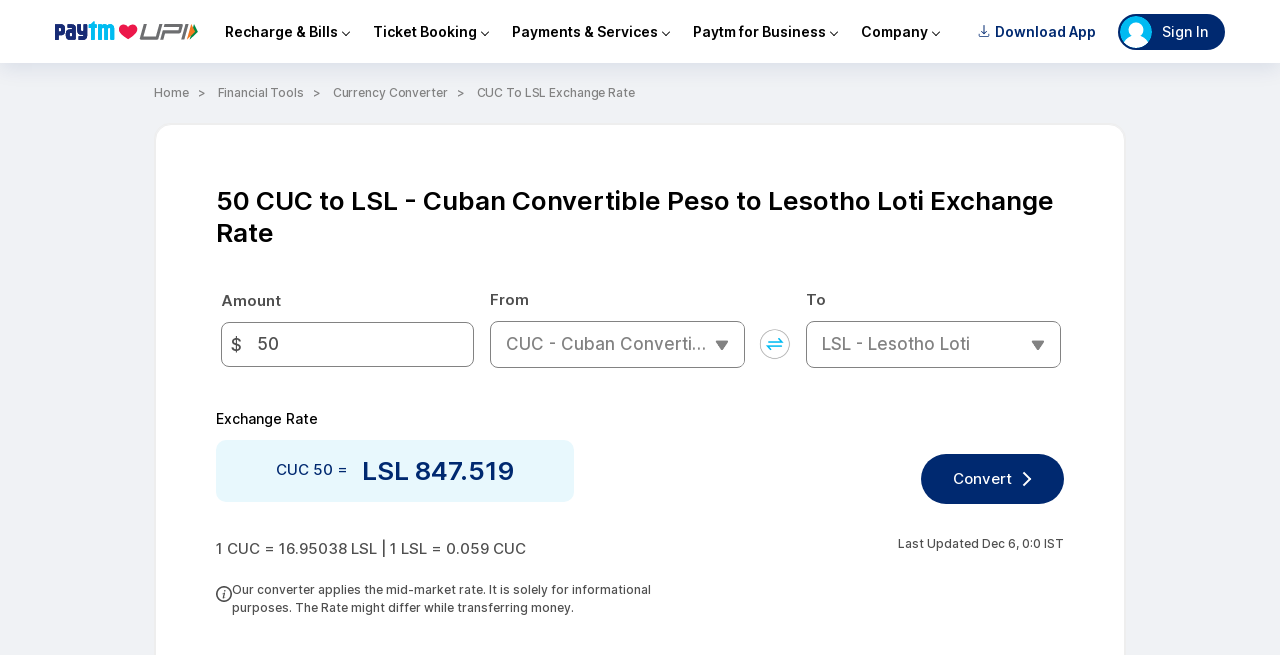

--- FILE ---
content_type: image/svg+xml
request_url: https://pwebassets.paytm.com/commonwebassets/paytmweb/footer/images/paytmLogo.svg
body_size: 9775
content:
<svg width="50" height="50" viewBox="0 0 50 50" fill="none" xmlns="http://www.w3.org/2000/svg">
<g clip-path="url(#clip0_1720_3430)">
<path d="M25.0001 48.9797C38.2437 48.9797 48.9797 38.2437 48.9797 25.0001C48.9797 11.7565 38.2437 1.02051 25.0001 1.02051C11.7565 1.02051 1.02051 11.7565 1.02051 25.0001C1.02051 38.2437 11.7565 48.9797 25.0001 48.9797Z" fill="white" stroke="#00BAF2" stroke-width="2"/>
<path d="M38.6976 14.5671C38.5709 14.2049 38.3348 13.8911 38.0218 13.6691C37.7088 13.4471 37.3346 13.3279 36.9508 13.3281H36.934C36.6845 13.3276 36.4375 13.3779 36.208 13.4758C35.9785 13.5738 35.7714 13.7175 35.5992 13.898C35.4266 13.7179 35.2194 13.5746 34.99 13.4767C34.7606 13.3787 34.5138 13.3282 34.2643 13.3281H34.2475C33.802 13.3289 33.3719 13.4914 33.0371 13.7854V13.6442C33.032 13.5754 33.0011 13.511 32.9506 13.4639C32.9001 13.4168 32.8338 13.3906 32.7647 13.3903H31.524C31.4514 13.3903 31.3817 13.4192 31.3303 13.4706C31.2789 13.522 31.25 13.5917 31.25 13.6644V20.389C31.2518 20.4605 31.2814 20.5285 31.3326 20.5785C31.3838 20.6284 31.4525 20.6563 31.524 20.6563H32.7614C32.8284 20.6574 32.8934 20.6338 32.9442 20.5901C32.995 20.5464 33.028 20.4857 33.0371 20.4193V15.5927C33.0362 15.5764 33.0362 15.5601 33.0371 15.5439C33.046 15.4343 33.0947 15.3318 33.174 15.2556C33.2532 15.1795 33.3576 15.1349 33.4675 15.1303H33.6961C33.791 15.1375 33.8817 15.1726 33.9567 15.2312C34.0103 15.2751 34.0533 15.3306 34.0824 15.3935C34.1115 15.4564 34.126 15.525 34.1248 15.5943V20.3974C34.1239 20.4344 34.1305 20.4712 34.1441 20.5055C34.1578 20.5399 34.1783 20.5712 34.2044 20.5974C34.2305 20.6236 34.2616 20.6443 34.2959 20.6582C34.3301 20.6721 34.3669 20.6789 34.4039 20.6782H35.6412C35.7116 20.6778 35.7792 20.6504 35.8299 20.6015C35.8806 20.5527 35.9105 20.4863 35.9136 20.4159V15.5859C35.9114 15.5096 35.9288 15.434 35.9641 15.3663C35.9994 15.2987 36.0515 15.2411 36.1153 15.1993C36.1833 15.1549 36.2613 15.1283 36.3423 15.1219H36.5675C36.6854 15.128 36.7962 15.18 36.8763 15.2667C36.9564 15.3534 36.9995 15.4679 36.9962 15.5859V20.384C36.9962 20.4567 37.0251 20.5264 37.0765 20.5777C37.1279 20.6291 37.1976 20.658 37.2703 20.658H38.5093C38.582 20.658 38.6517 20.6291 38.703 20.5777C38.7544 20.5264 38.7833 20.4567 38.7833 20.384V15.2228C38.797 15.0008 38.7679 14.7782 38.6976 14.5671V14.5671Z" fill="#00B8F5"/>
<path d="M30.314 13.4004H29.6046V12.2522C29.6048 12.2191 29.5985 12.1864 29.586 12.1558C29.5735 12.1252 29.5551 12.0974 29.5318 12.074C29.5085 12.0505 29.4808 12.0319 29.4503 12.0192C29.4198 12.0065 29.3871 12 29.3541 12H29.3087C28.5219 12.2152 28.6799 13.3046 27.2459 13.3971H27.1063C27.0868 13.3945 27.067 13.3945 27.0475 13.3971C26.9869 13.4108 26.9327 13.4447 26.8939 13.4933C26.8551 13.5419 26.834 13.6022 26.834 13.6644V14.9118C26.834 14.9845 26.8629 15.0542 26.9142 15.1056C26.9656 15.1569 27.0353 15.1858 27.108 15.1858H27.8561V20.4378C27.8561 20.5096 27.8847 20.5784 27.9354 20.6292C27.9862 20.6799 28.055 20.7085 28.1268 20.7085H29.3524C29.424 20.708 29.4926 20.6794 29.5433 20.6287C29.5939 20.578 29.6226 20.5094 29.623 20.4378V15.1858H30.3174C30.3898 15.1854 30.459 15.1563 30.51 15.105C30.5611 15.0536 30.5897 14.9842 30.5897 14.9118V13.6744C30.5897 13.6383 30.5826 13.6025 30.5687 13.5692C30.5548 13.5358 30.5345 13.5055 30.5089 13.4801C30.4832 13.4546 30.4528 13.4345 30.4194 13.4208C30.3859 13.4071 30.3501 13.4002 30.314 13.4004Z" fill="#00B8F5"/>
<path d="M25.8567 13.4006H24.6177C24.5817 13.4006 24.5462 13.4077 24.513 13.4215C24.4799 13.4353 24.4498 13.4555 24.4245 13.481C24.3992 13.5065 24.3791 13.5367 24.3656 13.5699C24.352 13.6032 24.3451 13.6388 24.3453 13.6747V16.2351C24.344 16.3113 24.3128 16.384 24.2584 16.4375C24.204 16.4909 24.1307 16.5209 24.0545 16.5209H23.5367C23.4984 16.5211 23.4605 16.5137 23.4251 16.4992C23.3897 16.4847 23.3576 16.4632 23.3305 16.4362C23.3035 16.4091 23.282 16.377 23.2675 16.3416C23.253 16.3062 23.2456 16.2683 23.2458 16.23V13.6747C23.2458 13.602 23.217 13.5323 23.1656 13.4809C23.1142 13.4295 23.0445 13.4006 22.9718 13.4006H21.7277C21.6551 13.4006 21.5854 13.4295 21.534 13.4809C21.4826 13.5323 21.4537 13.602 21.4537 13.6747V16.4755C21.4435 16.7188 21.4839 16.9616 21.5724 17.1884C21.6609 17.4153 21.7955 17.6213 21.9678 17.7934C22.14 17.9655 22.3462 18.1 22.5731 18.1883C22.8001 18.2766 23.0429 18.3167 23.2862 18.3063C23.2862 18.3063 24.0864 18.3063 24.1116 18.3063C24.1811 18.3155 24.2449 18.3497 24.291 18.4024C24.3372 18.4551 24.3627 18.5228 24.3627 18.5929C24.3627 18.663 24.3372 18.7307 24.291 18.7834C24.2449 18.8362 24.1811 18.8703 24.1116 18.8796H24.0915L22.2775 18.8947C22.2057 18.8951 22.1369 18.9237 22.086 18.9744C22.035 19.025 22.006 19.0936 22.0051 19.1654V20.4027C22.0049 20.4387 22.0118 20.4744 22.0253 20.5077C22.0389 20.541 22.0589 20.5714 22.0842 20.597C22.1095 20.6226 22.1396 20.6429 22.1727 20.6569C22.2059 20.6709 22.2415 20.6782 22.2775 20.6784H24.2949C24.5374 20.6884 24.7793 20.648 25.0054 20.5598C25.2315 20.4715 25.4369 20.3374 25.6086 20.1659C25.7803 19.9944 25.9146 19.7891 26.003 19.5631C26.0914 19.3371 26.132 19.0952 26.1223 18.8527V13.6747C26.1223 13.6034 26.0946 13.535 26.045 13.4838C25.9954 13.4327 25.9279 13.4028 25.8567 13.4006V13.4006Z" fill="#162B75"/>
<path d="M13.9782 13.4004H11.2715C11.2363 13.4002 11.2013 13.4069 11.1687 13.4203C11.1361 13.4336 11.1064 13.4533 11.0814 13.4781C11.0564 13.5029 11.0366 13.5325 11.023 13.565C11.0095 13.5976 11.0025 13.6325 11.0025 13.6677V20.3924C10.9979 20.4635 11.0217 20.5335 11.0687 20.5871C11.1156 20.6407 11.1819 20.6734 11.253 20.6782H12.5139C12.5499 20.6782 12.5855 20.6711 12.6188 20.6573C12.652 20.6436 12.6822 20.6234 12.7077 20.5979C12.7331 20.5725 12.7533 20.5423 12.7671 20.509C12.7808 20.4758 12.7879 20.4401 12.7879 20.4042V18.5213H13.9731C14.1967 18.5318 14.42 18.4955 14.6288 18.4148C14.8375 18.334 15.0271 18.2106 15.1854 18.0523C15.3436 17.894 15.4671 17.7045 15.5478 17.4957C15.6286 17.287 15.6649 17.0637 15.6543 16.8401V15.0849C15.665 14.8616 15.6291 14.6385 15.5488 14.4298C15.4684 14.2211 15.3455 14.0315 15.1878 13.873C15.0301 13.7145 14.841 13.5906 14.6328 13.5092C14.4245 13.4279 14.2016 13.3908 13.9782 13.4004V13.4004ZM13.8723 15.67V16.4332C13.8723 16.5101 13.8419 16.5838 13.7877 16.6383C13.7335 16.6928 13.66 16.7236 13.5831 16.7241H12.793V15.1925H13.5797C13.6181 15.1921 13.6562 15.1993 13.6918 15.2137C13.7274 15.2282 13.7598 15.2495 13.787 15.2766C13.8142 15.3037 13.8358 15.3359 13.8504 15.3714C13.8651 15.4069 13.8725 15.445 13.8723 15.4834V15.67Z" fill="#162B75"/>
<path d="M18.8122 13.4071H17.0924C17.0575 13.406 17.0227 13.4118 16.9901 13.4241C16.9574 13.4364 16.9275 13.455 16.902 13.4789C16.8766 13.5028 16.8561 13.5315 16.8417 13.5633C16.8274 13.5951 16.8194 13.6295 16.8183 13.6643V14.8243C16.8194 14.8614 16.8278 14.8978 16.843 14.9316C16.8583 14.9653 16.88 14.9957 16.9071 15.0211C16.9341 15.0464 16.9659 15.0661 17.0006 15.0791C17.0353 15.0921 17.0722 15.098 17.1092 15.0967H18.7483C18.813 15.1051 18.8729 15.1356 18.9176 15.1831C18.9623 15.2306 18.9893 15.2922 18.9938 15.3573V15.5254C18.9879 15.5888 18.9602 15.6483 18.9155 15.6937C18.8708 15.739 18.8117 15.7675 18.7483 15.7742H17.943C16.8654 15.7742 16.0938 16.4887 16.0938 17.494V18.9348C16.0938 19.9435 16.7528 20.6462 17.8237 20.6462H20.0731C20.2587 20.6526 20.4394 20.5856 20.5759 20.4598C20.7125 20.3339 20.794 20.1593 20.8027 19.9738V15.2665C20.8027 14.1216 20.216 13.4071 18.8122 13.4071ZM19.0089 18.5767V18.7701C19.0097 18.7852 19.0097 18.8003 19.0089 18.8154C19.0058 18.8291 19.0018 18.8426 18.9971 18.8558V18.8558C18.976 18.9115 18.9382 18.9594 18.8888 18.9928C18.8395 19.0262 18.781 19.0435 18.7214 19.0424H18.2019C18.1647 19.044 18.1275 19.0382 18.0925 19.0253C18.0576 19.0124 18.0255 18.9928 17.9981 18.9675C17.9708 18.9422 17.9487 18.9117 17.9332 18.8778C17.9177 18.8439 17.909 18.8073 17.9077 18.7701V17.9059V17.7109C17.9112 17.6364 17.9439 17.5663 17.9986 17.5157C18.0533 17.4651 18.1257 17.438 18.2003 17.4402H18.7147C18.7895 17.438 18.8622 17.4653 18.9169 17.5163C18.9717 17.5673 19.0042 17.6378 19.0072 17.7126L19.0089 18.5767Z" fill="#162B75"/>
<path d="M32.2691 38.016H30.7812L32.8508 30.5449H34.3386L32.2691 38.016Z" fill="#231F20"/>
<path d="M31.4982 30.7822C31.4426 30.7092 31.3697 30.6513 31.286 30.6137C31.2023 30.5761 31.1106 30.5601 31.0191 30.567H22.8402L22.435 32.0313H29.8759L29.4438 33.5965H23.4891H22.003L20.7656 38.0482H22.2551L23.084 35.0557H29.775C29.9902 35.0536 30.1983 34.9783 30.3651 34.8422C30.5423 34.712 30.6707 34.5261 30.7299 34.3143L31.5587 31.3219C31.5914 31.2334 31.6029 31.1386 31.5924 31.0449C31.5819 30.9512 31.5496 30.8612 31.4982 30.7822V30.7822Z" fill="#231F20"/>
<path d="M19.9011 37.5503C19.8617 37.6949 19.7758 37.8226 19.6568 37.9138C19.5377 38.0049 19.392 38.0544 19.2421 38.0546H11.5675C11.478 38.0607 11.3884 38.0444 11.3068 38.0071C11.2252 37.9698 11.1542 37.9128 11.1002 37.8411C11.0486 37.7641 11.0159 37.6761 11.0045 37.5841C10.9931 37.4922 11.0034 37.3988 11.0346 37.3116L12.9074 30.5701H14.3969L12.7242 36.592H18.6789L20.36 30.5701H21.8411L19.9011 37.5503Z" fill="#231F20"/>
<path d="M36.9085 30.5583L38.7931 34.304L34.834 38.0496L36.9085 30.5583Z" fill="#008C44"/>
<path d="M35.5877 30.5583L37.4689 34.304L33.5098 38.0496L35.5877 30.5583Z" fill="#F47920"/>
<path d="M11.001 24.6792H20.2911V25.9081H11.001V24.6792Z" fill="#00B8F5"/>
<path d="M11.001 25.9082H20.2911V27.1371H11.001V25.9082Z" fill="#162B75"/>
<path d="M29.4961 24.6792H38.7863V25.9081H29.4961V24.6792Z" fill="#00B8F5"/>
<path d="M29.4961 25.9082H38.7863V27.1371H29.4961V25.9082Z" fill="#162B75"/>
<path fill-rule="evenodd" clip-rule="evenodd" d="M24.8459 22.9619C24.0231 22.1214 22.689 22.1214 21.8661 22.9619C21.0433 23.8025 21.0433 25.1652 21.8661 26.0057L24.585 28.783C24.7575 28.9592 25.0371 28.9592 25.2095 28.783L27.9284 26.0057C28.7512 25.1652 28.7512 23.8025 27.9284 22.9619C27.1055 22.1214 25.7715 22.1214 24.9486 22.9619L24.8973 23.0144L24.8459 22.9619Z" fill="#FD5154"/>
</g>
<defs>
<clipPath id="clip0_1720_3430">
<rect width="50" height="50" fill="white"/>
</clipPath>
</defs>
</svg>


--- FILE ---
content_type: application/javascript
request_url: https://webappsstatic.paytm.com/hawkeyeweb/v1/hawkeye.min.js
body_size: 10540
content:
(()=>{var e={410:(e,t,n)=>{"use strict";n.d(t,{A:()=>Ke});var r=function(e,t){return r=Object.setPrototypeOf||{__proto__:[]}instanceof Array&&function(e,t){e.__proto__=t}||function(e,t){for(var n in t)Object.prototype.hasOwnProperty.call(t,n)&&(e[n]=t[n])},r(e,t)};function o(e,t){if("function"!=typeof t&&null!==t)throw new TypeError("Class extends value "+String(t)+" is not a constructor or null");function n(){this.constructor=e}r(e,t),e.prototype=null===t?Object.create(t):(n.prototype=t.prototype,new n)}var i=function(){return i=Object.assign||function(e){for(var t,n=1,r=arguments.length;n<r;n++)for(var o in t=arguments[n])Object.prototype.hasOwnProperty.call(t,o)&&(e[o]=t[o]);return e},i.apply(this,arguments)};function a(e,t,n,r){return new(n||(n=Promise))((function(o,i){function a(e){try{c(r.next(e))}catch(e){i(e)}}function s(e){try{c(r.throw(e))}catch(e){i(e)}}function c(e){var t;e.done?o(e.value):(t=e.value,t instanceof n?t:new n((function(e){e(t)}))).then(a,s)}c((r=r.apply(e,t||[])).next())}))}function s(e,t){var n,r,o,i,a={label:0,sent:function(){if(1&o[0])throw o[1];return o[1]},trys:[],ops:[]};return i={next:s(0),throw:s(1),return:s(2)},"function"==typeof Symbol&&(i[Symbol.iterator]=function(){return this}),i;function s(s){return function(c){return function(s){if(n)throw new TypeError("Generator is already executing.");for(;i&&(i=0,s[0]&&(a=0)),a;)try{if(n=1,r&&(o=2&s[0]?r.return:s[0]?r.throw||((o=r.return)&&o.call(r),0):r.next)&&!(o=o.call(r,s[1])).done)return o;switch(r=0,o&&(s=[2&s[0],o.value]),s[0]){case 0:case 1:o=s;break;case 4:return a.label++,{value:s[1],done:!1};case 5:a.label++,r=s[1],s=[0];continue;case 7:s=a.ops.pop(),a.trys.pop();continue;default:if(!(o=a.trys,(o=o.length>0&&o[o.length-1])||6!==s[0]&&2!==s[0])){a=0;continue}if(3===s[0]&&(!o||s[1]>o[0]&&s[1]<o[3])){a.label=s[1];break}if(6===s[0]&&a.label<o[1]){a.label=o[1],o=s;break}if(o&&a.label<o[2]){a.label=o[2],a.ops.push(s);break}o[2]&&a.ops.pop(),a.trys.pop();continue}s=t.call(e,a)}catch(e){s=[6,e],r=0}finally{n=o=0}if(5&s[0])throw s[1];return{value:s[0]?s[1]:void 0,done:!0}}([s,c])}}}Object.create;function c(e,t,n){if(n||2===arguments.length)for(var r,o=0,i=t.length;o<i;o++)!r&&o in t||(r||(r=Array.prototype.slice.call(t,0,o)),r[o]=t[o]);return e.concat(r||Array.prototype.slice.call(t))}Object.create;"function"==typeof SuppressedError&&SuppressedError;const u=function(e){return e?"object"==typeof e?JSON.stringify(e):e.toString():""};var l="jsError",f="apiError",d="apiLog",g="localError",p="loadMetrics",m="pageNavigationTime",v="unhandledPromiseRejection",h="info",y="pageNavigationStart",b="pageNavigationEnd",w={PENDING:"pending"},P=3,L=3,T={STAGING:"staging",PRODUCTION:"production",DEVELOPMENT:"development"},I="JSON",S="noJson",E="__hawkeye",k="events",C="complete",O=function(e){var t={};try{t=e&&JSON.parse(e)}catch(e){console.log("Error in store :",e)}return t||{}};const j={setItem:function(e,t){try{var n=O(localStorage.getItem(E)||"");n[e]=t,localStorage.setItem(E,u(n))}catch(e){console.warn("Not able to set items in localStorage. Error: ",e)}},getItem:function(e){try{var t=O(localStorage.getItem(E)||"");return Array.isArray(t[e])?t[e]:[]}catch(e){return console.warn("Not able to set items in localStorage. Error: ",e),[]}}};var M=function(e){return!Object.keys(e).length},A=function(e){return"object"==typeof e&&e&&M(e)?null:(Object.keys(e).forEach((function(t){if(t){var n=t;"object"==typeof e[n]?e[n]?(A(e[n]),M(e[n])&&delete e[n]):delete e[n]:function(e){return[null,void 0,""].some((function(t){return e===t}))}(e[n])&&delete e[n]}})),e)};const N=function(){return window.location.href};const q=function(){return(new Date).toISOString()};var R=window,_={options:[],header:[navigator.platform,navigator.userAgent,navigator.appVersion,navigator.vendor,R.opera],dataos:[{name:"Windows Phone",value:"Windows Phone",version:"OS"},{name:"Windows",value:"Win",version:"NT"},{name:"iPhone",value:"iPhone",version:"OS"},{name:"iPad",value:"iPad",version:"OS"},{name:"Kindle",value:"Silk",version:"Silk"},{name:"Android",value:"Android",version:"Android"},{name:"PlayBook",value:"PlayBook",version:"OS"},{name:"BlackBerry",value:"BlackBerry",version:"/"},{name:"Macintosh",value:"Mac",version:"OS X"},{name:"Linux",value:"Linux",version:"rv"},{name:"Palm",value:"Palm",version:"PalmOS"}],databrowser:[{name:"Chrome",value:"Chrome",version:"Chrome"},{name:"Firefox",value:"Firefox",version:"Firefox"},{name:"Safari",value:"Safari",version:"Version"},{name:"Internet Explorer",value:"MSIE",version:"MSIE"},{name:"Opera",value:"Opera",version:"Opera"},{name:"BlackBerry",value:"CLDC",version:"CLDC"},{name:"Mozilla",value:"Mozilla",version:"Mozilla"}],init:function(){var e=this.header.join(" ");return{os:this.matchItem(e,this.dataos),browser:this.matchItem(e,this.databrowser)}},matchItem:function(e,t){var n,r,o,i=0,a=0;for(i=0;i<t.length;i+=1)if(new RegExp(t[i].value,"i").test(e)){if(n=new RegExp("".concat(t[i].version,"[- /:;]([\\d._]+)"),"i"),o="",(r=e.match(n))&&r[1]&&(r=r[1]),r){var s=r.split(/[._]+/);for(a=0;a<s.length;a+=1)o+=s[a],s[a+1]&&(o+=".")}else o="0";return{name:t[i].name,version:o}}return{name:"unknown",version:0}}},D=_.init();const V={osType:D.os.name,osVersion:D.os.version,deviceName:D.browser.name,browserVersion:D.browser.version};const x=function(){var e=navigator;return"object"==typeof e.connection?e.connection.downlink:""};var H={enableHighAccuracy:!0,timeout:5e3,maximumAge:0};const F=function(){return new Promise((function(e){navigator.permissions&&navigator.permissions.query?navigator.permissions.query({name:"geolocation"}).then((function(t){"granted"===t.state&&navigator.geolocation&&navigator.geolocation.getCurrentPosition?navigator.geolocation.getCurrentPosition((function(t){var n=t.coords,r=n.latitude,o=n.longitude;e({lat:r,lon:o})}),(function(){return e({})}),H):e({})})):e({})}))};const z=function(){return a(void 0,void 0,void 0,(function(){var e;return s(this,(function(t){return"function"==typeof(e=navigator).getBattery?[2,e.getBattery().then((function(e){return Math.round(100*e.level)}))]:[2,-1]}))}))};const B=function(){var e=navigator;return"object"==typeof e.connection?e.connection.effectiveType:""};var J=function(){var e=/(android|bb\d+|meego).+mobile|avantgo|bada\/|blackberry|blazer|compal|elaine|fennec|hiptop|iemobile|ip(hone|od)|ipad|iris|kindle|Android|Silk|lge |maemo|midp|mmp|netfront|opera m(ob|in)i|palm( os)?|phone|p(ixi|re)\/|plucker|pocket|psp|series(4|6)0|symbian|treo|up\.(browser|link)|vodafone|wap|windows (ce|phone)|xda|xiino/i.test(navigator.userAgent);return/AppContainer/i.test(navigator.userAgent)?"h5":e?"mweb":"web"};const U=J();const X=function(){return a(void 0,void 0,void 0,(function(){var e;return s(this,(function(t){switch(t.label){case 0:return e={},[4,F()];case 1:return e.location=t.sent(),[4,z()];case 2:return[2,i.apply(void 0,[i.apply(void 0,[(e.batteryPercentage=t.sent(),e.networkSpeed=x(),e.networkType=B(),e.pageURL=N(),e),V]),{timestamp:q(),deviceType:U}])]}}))}))};var W=function(e){var t=e.length,n=Math.ceil(.8*t),r=t-n;return e.substring(0,r)+"*".repeat(n)};const G=function(e){if(!e||"string"!=typeof e)return e;var t=e;try{t=(t=(t=(t=(t=t.replace(/\b[A-Za-z0-9._%+-]+@[A-Za-z0-9.-]+\.[A-Z|a-z]{2,}\b/g,W)).replace(/(\+?\d{1,3}[- ]?)?\d{10}\b/g,W)).replace(/\b[A-Z]{5}\d{4}[A-Z]\b/g,W)).replace(/\b\d{10,16}\b/g,W)).replace(/\b[A-Za-z0-9._%+-]+@[A-Za-z0-9.-]+\b/g,W)}catch(t){return e}return t};var Z=function(e,t){return a(void 0,void 0,void 0,(function(){var n;return s(this,(function(r){switch(r.label){case 0:return[4,X()];case 1:return n=r.sent(),[2,{appVersion:"2.0.0",appVersionCode:t.appVersionCode||"",categoryId:t.categoryId||"",batteryPercentage:n.batteryPercentage,errorCode:e.meta.errorCode||"",eventType:e.type,errorMsg:e.meta.errorMsg||"",flowName:t.flowName||e.meta.flowName||"",mid:t.mid||"",transactionId:t.transactionId||"",location:{lat:n.location.lat||"",lon:n.location.lon||""},webData:{browserName:n.deviceName,browserVersion:n.browserVersion,redirectionTime:e.meta.redirectionTime,dnsLookupTime:e.meta.dnsLookupTime,tcpHandshakeTime:e.meta.tcpHandshakeTime,timeToFirstByte:e.meta.timeToFirstByte,firstPaintTime:e.meta.firstPaintTime,pageLoadTime:e.meta.pageLoadTime,timeToInteractive:e.meta.timeToInteractive,url:e.meta.webUrl||n.pageURL,referrer:e.meta.referrer,navigationTime:e.meta.navigationTime,uuid:t.uuid,FCP:e.meta.FCP,LCP:e.meta.LCP,CLS:e.meta.CLS},id:"",status:"",metricConnectionTime:"",metricDomainlookupTime:"",metricRequestTime:"",metricResponseTime:"",metricSecureConnectionTime:"",metricTotalTime:"",networkType:n.networkType,networkSpeed:n.networkSpeed,requestSize:e.meta.requestLength||"",requestMethod:e.meta.requestMethod||"",responseCode:void 0!==e.meta.status?e.meta.status:"",responseSize:e.meta.responseSize,responseTime:e.meta.responseTime||"",responseType:e.meta.responseType||"",screenName:t.screenName||e.meta.screenName||"",storageFreePercentage:"",timestamp:n.timestamp,uri:G(e.meta.url||""),userFacing:!0,verticalName:t.verticalName||"",customMessage:G(e.meta.message||e.meta.customMessage||""),customMessage1:G(e.meta.message1||e.meta.customMessage1||""),customMessage2:G(e.meta.message2||e.meta.customMessage2||""),customValue:G(e.meta.customValue||t.customValue||""),customValue1:G(e.meta.customValue1||t.customValue1||""),PID:e.meta.PID||t.PID,userId:t.userId||t.user&&t.user.id}]}}))}))};const Y={apiInProgress:0},Q={navigationStartTime:0,referrer:""};var K=Q;const $=function(){function e(e){var t=this;this.saveLogs=function(e){var n=A(e);n&&(n.id=Math.random().toString(36).slice(2)||null);var r=j.getItem(k)||[];r.length<50||r.shift(),r.push(n),j.setItem(k,r),t.config.enableConsoleLogging&&console.log("%cHawkeye Event%O","color:white;  background: #012b72",n),K.navigationStartTime=0,K.referrer=""},this.config=e}return e.prototype.setConfig=function(e){this.config=e},e.prototype.addLog=function(e){return a(this,void 0,void 0,(function(){var t;return s(this,(function(n){switch(n.label){case 0:return[4,Z(e,this.config)];case 1:return t=n.sent(),(!this.config.shouldSendCallback||"function"==typeof this.config.shouldSendCallback&&this.config.shouldSendCallback(t))&&this.saveLogs(t),[2]}}))}))},e}();const ee=function(){function e(e,t){void 0===t&&(t={}),this.type=e,this.meta=t}return e.prototype.add=function(e,t){this.meta[e]=t},e}(),te=function(e){return u(e).substring(0,1024)},ne=function(e){var t=Date.now();return e.some((function(e){var n=new Date(new Date(e.timestamp));return t-n.getTime()>36e5}))};var re=function(e,t){return a(void 0,void 0,void 0,(function(){var n,r;return s(this,(function(o){switch(o.label){case 0:return[4,X()];case 1:return n=o.sent(),(r=JSON.parse(JSON.stringify(e))).forEach((function(e){delete e.id,delete e.status})),[2,{clientId:"webapp",osType:n.osType,osVersion:n.osVersion,userId:t.userId||"",deviceType:n.deviceType,events:r}]}}))}))};var oe=function(e){return e===T.PRODUCTION?"".concat("https://hawkeye-api.paytm.com","/appdebuganalytics/triggers/save"):"".concat("https://hawkeye-staging-api.mypaytm.com","/appdebuganalytics/triggers/save")},ie=function(e){switch(e){case T.PRODUCTION:return"d2ViLXByb2Q6YTM0MjJiYWYtMGFkMC00YjVjLTlhY2QtYjcxNjA4MmM0OGUzCg==";case T.STAGING:default:return"d2ViLXN0YWdpbmc6MjA4OTZhZTYtZTliMy00YzZiLTk0NDItZGQ0Yzg0NzU3MzBjCg=="}};var ae=Y,se=function(e){return{userId:e.userId||"",env:e.env,uuid:e.uuid}};function ce(e){if(e.env!==T.DEVELOPMENT&&document.readyState===C){var t=j.getItem(k)||[],n=[],r=ne(t);if(t.forEach((function(e){(r||e.status!==w.PENDING)&&(e.status=w.PENDING,n.push(e))})),ae.apiInProgress<P&&n&&(n.length>L||r)){var o=se(e);j.setItem(k,t),function(e,t,n){a(this,void 0,void 0,(function(){var r,o,i;return s(this,(function(a){switch(a.label){case 0:return[4,re(t,n)];case 1:return r=a.sent(),o={"x-id":n.uuid,"Content-Type":"application/json","X-Public-Api-Key":ie(n.env)},i={method:"POST",headers:o,body:JSON.stringify(r),avoidFlag:!0},window.fetch(e,i).then((function(e){if(e.status>=200&&e.status<=305){var n=(j.getItem(k)||[]).filter((function(e){return!t.some((function(t){return t.id===e.id}))}));j.setItem(k,n)}})).catch((function(){var e=[],n=j.getItem(k)||[],r=n.filter((function(e){return!t.some((function(t){return t.id===e.id}))})),o=n.filter((function(e){return t.some((function(t){return t.id===e.id}))}));o.forEach((function(t){t.status===w.PENDING&&(delete t.status,e.push(t))})),j.setItem(k,c(c([],e,!0),r,!0))})),[2]}}))}))}(oe(e.env),n,o)}}}const ue=function(e){function t(){var t=null!==e&&e.apply(this,arguments)||this;return t.initializeErrorEvent=function(){window.addEventListener("error",t.onError)},t.onError=function(e){window.requestIdleCallback((function(){t.config.logJSError&&t.handleError({errorMsg:te(e.message),message:te(e.error&&e.error.stack)})}))},t}return o(t,e),t.prototype.handleError=function(e){return a(this,void 0,void 0,(function(){var t;return s(this,(function(n){switch(n.label){case 0:return t=new ee(l,e),[4,this.addLog(t)];case 1:return n.sent(),this.sync(),[2]}}))}))},t.prototype.start=function(){this.initializeErrorEvent()},t.prototype.sync=function(){ce(this.config)},t}($);const le=function(e){return e>=200&&e<=305};const fe=function(e){var t={};if(e instanceof Headers)for(var n=e.keys(),r=n.next();r.value;)t[r.value]=e.get(r.value),r=n.next();else"object"==typeof e&&(t=e);return t},de={trackStart:function(){return window.performance.now()},trackEnd:function(e){return Math.round(window.performance.now()-e)}},ge=function(e){return/\.(css(\.map)?|js(\.map)?|jpg|jpeg|png|gif)(\?.*)?$/i.test(e)};var pe=Y,me=function(e){function t(){var t=null!==e&&e.apply(this,arguments)||this;return t.getXHRRequestData=function(e){var t={};return t.url=e.url,t.method=e.requestMethod,t.status=e.status,t.json=e.responseBody,t.headers=e.resHeaders,t.responseTime=de.trackEnd(e.startTime),t.responseType=e.resHeaders.toLowerCase().indexOf("content-type: application/json")>-1?I:S,t.requestLength=u(e.reqHeaders).length+u(e.body).length,t},t.handleXMLHttp=function(e,n){var r=e.currentTarget;if((!le(r.status)||t.config.logApiRequests)&&(le(r.status)||t.config.logApiErrors)){pe.apiInProgress-=1;var o=t.getXHRRequestData({url:n.__url,requestMethod:n.__requestMethod,responseBody:r.response,startTime:n.__startTime,reqHeaders:n.__headers,resHeaders:r.getAllResponseHeaders(),status:r.status,body:n.__body}),i=t.getAPILogData(o);t.sync(),ge(n.__url)||t.handleLogs(i,i.type)}},t.logAPIResponse=function(e,n,r,o){var i=!0;e.responseTime=de.trackEnd(n);var a=t.getAPILogData(e);pe.apiInProgress-=1,r(e),(le(e.status)&&!t.config.logApiRequests||!le(e.status)&&!t.config.logApiErrors)&&(i=!1),i&&e.url&&!ge(e.url)&&!o&&t.handleLogs(a,a.type)},t.handleAPIResponse=function(e,n){return a(t,void 0,void 0,(function(){var t,r,o;return s(this,(function(i){switch(i.label){case 0:return t=n.avoidFlag,r=n.url,o=this,pe.apiInProgress+=1,[4,new Promise((function(i){var a=de.trackStart(),s={url:r,requestLength:0};e.then((function(e){var t=e.clone();s.status=t.status;var r,o=u(n.headers).length,i=u(n.body).length;s.requestLength+=o+i,s.headers=fe(t.headers),s.method=n.method,s.responseType=s.headers["content-type"].startsWith("application/json")?I:S;try{r=t.json()}catch(e){r=t.text()}return r})).then((function(e){s.json=e,o.logAPIResponse(s,a,i,t)})).catch((function(e){s.json=e,o.logAPIResponse(s,a,i,t)}))}))];case 1:return i.sent(),[2]}}))}))},t.getAPILogData=function(e){var t=i({},e);return t.status&&le(t.status)?t.type=d:(t.type=f,t.errorCode=t.status,t.errorMsg=u(e.json)),t.responseSize=u(t.json).length+u(t.headers).length,t.responseCode=e.status,t.requestMethod=e.method||"GET",t},t.validateAPILog=function(e){var t={valid:!0,errors:[]};return e.trackId||(t.valid=!1,t.errors.push("trackId is missing")),e.request&&e.request.url||(t.valid=!1,t.errors.push("url is missing")),e.response&&e.response.statusCode||(t.valid=!1,t.errors.push("statusCode is missing")),t},t.formatLogData=function(e){var t,n=e.trackId,r=e.response,o=e.request,i=e.customMessage,a=e.customMessage1;return{url:o.url,method:o.method,status:r.statusCode,json:r.body,responseTime:n?de.trackEnd(n):0,headers:fe(r.headers),requestLength:u(o.headers).length+u(o.body).length,responseType:(t=r.headers,void 0===t&&(t={}),(t["content-type"]||t["Content-Type"]||"").toLowerCase().startsWith("application/json")?I:S),customMessage:te(i),customMessage1:te(a)}},t}return o(t,e),t.prototype.initializeXMLHttpRequestInterceptor=function(){var e=window.XMLHttpRequest.prototype.open,t=window.XMLHttpRequest.prototype.setRequestHeader,n=window.XMLHttpRequest.prototype.send,r=this;window.XMLHttpRequest.prototype.setRequestHeader=function(e,n){this.__headers||(this.__headers={}),this.__headers[e]=n,t.apply(this,arguments)},window.XMLHttpRequest.prototype.send=function(e){pe.apiInProgress+=1,this.__body=e,n.apply(this,arguments)};window.XMLHttpRequest.prototype.open=function(t,n){var o=this;this.__url=n,this.__requestMethod=t,this.__startTime=de.trackStart(),this.addEventListener("error",(function(e){r.handleXMLHttp(e,o)})),this.addEventListener("load",(function(e){r.handleXMLHttp(e,o)})),e.apply(this,arguments)}},t.prototype.initializeFetchInterceptor=function(){var e=window.fetch,t=this;window.fetch=function(){var n=e.apply(null,arguments),r={url:arguments[0],method:arguments[1]&&arguments[1].method,avoidFlag:arguments[1]&&arguments[1].avoidFlag};return t.handleAPIResponse(n,r),n}},t.prototype.handleLogs=function(e,t){var n=this;window.requestIdleCallback((function(){return a(n,void 0,void 0,(function(){var n;return s(this,(function(r){switch(r.label){case 0:return n=new ee(t,e),[4,this.addLog(n)];case 1:return r.sent(),this.sync(),[2]}}))}))}))},t.prototype.start=function(){this.initializeXMLHttpRequestInterceptor(),this.initializeFetchInterceptor()},t.prototype.logAPI=function(e){var t=this.validateAPILog(e);if(t.valid){var n=this.formatLogData(e),r=this.getAPILogData(n);return this.handleLogs(r,r.type),{success:!0}}return t},t.prototype.sync=function(){ce(this.config)},t}($);const ve=me;const he=function(e){function t(){var t=null!==e&&e.apply(this,arguments)||this;return t.initializeListener=function(){window.addEventListener("unhandledrejection",(function(e){window.requestIdleCallback((function(){if(t.config.logJSError){var n=e.reason,r=void 0,o=n;"object"==typeof n&&(n.stack?(r=n.stack,o=n.message):o=JSON.stringify(n)),t.handleError({errorMsg:te(o),message:te(r)})}}))}))},t}return o(t,e),t.prototype.handleError=function(e){return a(this,void 0,void 0,(function(){var t;return s(this,(function(n){switch(n.label){case 0:return t=new ee(v,e),[4,this.addLog(t)];case 1:return n.sent(),this.sync(),[2]}}))}))},t.prototype.start=function(){this.initializeListener()},t.prototype.sync=function(){ce(this.config)},t}($);var ye=-1,be=function(e){addEventListener("pageshow",(function(t){t.persisted&&(ye=t.timeStamp,e(t))}),!0)},we=function(){var e=self.performance&&performance.getEntriesByType&&performance.getEntriesByType("navigation")[0];if(e&&e.responseStart>0&&e.responseStart<performance.now())return e},Pe=function(){var e=we();return e&&e.activationStart||0},Le=function(e,t){var n=we(),r="navigate";return ye>=0?r="back-forward-cache":n&&(document.prerendering||Pe()>0?r="prerender":document.wasDiscarded?r="restore":n.type&&(r=n.type.replace(/_/g,"-"))),{name:e,value:void 0===t?-1:t,rating:"good",delta:0,entries:[],id:"v4-".concat(Date.now(),"-").concat(Math.floor(8999999999999*Math.random())+1e12),navigationType:r}},Te=function(e,t,n){try{if(PerformanceObserver.supportedEntryTypes.includes(e)){var r=new PerformanceObserver((function(e){Promise.resolve().then((function(){t(e.getEntries())}))}));return r.observe(Object.assign({type:e,buffered:!0},n||{})),r}}catch(e){}},Ie=function(e,t,n,r){var o,i;return function(a){t.value>=0&&(a||r)&&((i=t.value-(o||0))||void 0===o)&&(o=t.value,t.delta=i,t.rating=function(e,t){return e>t[1]?"poor":e>t[0]?"needs-improvement":"good"}(t.value,n),e(t))}},Se=function(e){requestAnimationFrame((function(){return requestAnimationFrame((function(){return e()}))}))},Ee=function(e){document.addEventListener("visibilitychange",(function(){"hidden"===document.visibilityState&&e()}))},ke=function(e){var t=!1;return function(){t||(e(),t=!0)}},Ce=-1,Oe=function(){return"hidden"!==document.visibilityState||document.prerendering?1/0:0},je=function(e){"hidden"===document.visibilityState&&Ce>-1&&(Ce="visibilitychange"===e.type?e.timeStamp:0,Ae())},Me=function(){addEventListener("visibilitychange",je,!0),addEventListener("prerenderingchange",je,!0)},Ae=function(){removeEventListener("visibilitychange",je,!0),removeEventListener("prerenderingchange",je,!0)},Ne=function(){return Ce<0&&(Ce=Oe(),Me(),be((function(){setTimeout((function(){Ce=Oe(),Me()}),0)}))),{get firstHiddenTime(){return Ce}}},qe=function(e){document.prerendering?addEventListener("prerenderingchange",(function(){return e()}),!0):e()},Re=[1800,3e3],_e=function(e,t){t=t||{},qe((function(){var n,r=Ne(),o=Le("FCP"),i=Te("paint",(function(e){e.forEach((function(e){"first-contentful-paint"===e.name&&(i.disconnect(),e.startTime<r.firstHiddenTime&&(o.value=Math.max(e.startTime-Pe(),0),o.entries.push(e),n(!0)))}))}));i&&(n=Ie(e,o,Re,t.reportAllChanges),be((function(r){o=Le("FCP"),n=Ie(e,o,Re,t.reportAllChanges),Se((function(){o.value=performance.now()-r.timeStamp,n(!0)}))})))}))},De=[.1,.25],Ve=(new Map,function(e){var t=self.requestIdleCallback||self.setTimeout,n=-1;return e=ke(e),"hidden"===document.visibilityState?e():(n=t(e),Ee(e)),n}),xe=[2500,4e3],He={};new Date;const Fe=function(e,t){return void 0===t&&(t=0),void 0!==e?Number(e.toFixed(t)):e};function ze(e,t,n,r,o){window.JSBridge.call(e,t,(function(e){var t;"object"==typeof e&&("success"in e&&(!e.success||"false"===e.success)||void 0!==(null===(t=null==e?void 0:e.data)||void 0===t?void 0:t.success)&&(!e.data.success||"false"===e.data.success)||"error"in e&&e.error)?r(e):n(e)}),o)}var Be=function(e){return t="paytmFetchConfig",n={keys:e},new Promise((function(e,o){var i;"function"!=typeof(null===(i=window.JSBridge)||void 0===i?void 0:i.call)?document.addEventListener("JSBridgeReady",(function(){ze(t,n,e,o,r)})):ze(t,n,e,o,r)}));var t,n,r},Je=function(e){function t(){var t=null!==e&&e.apply(this,arguments)||this;return t.vitalsMetrics={},t.getMetrics=function(){return t.vitalsMetrics},t.flushMetrics=function(){t.vitalsMetrics={}},t.getNavPerfEntries=function(){var e=window.performance,t=e.getEntriesByType("navigation")[0];if(!t&&(t={},e.timing)){var n=e.timing,r=n.redirectEnd,o=n.domainLookupEnd,i=n.connectEnd,a=n.responseStart,s=n.domComplete,c=n.navigationStart,u=n.domInteractive,l=n.fetchStart,f=n.connectStart;t.redirectEnd=r>0?r-c:0,t.domainLookupEnd=o-c,t.connectEnd=i-c,t.responseStart=a-c,t.domComplete=s-c,t.domInteractive=u-c,t.fetchStart=l-c,t.connectStart=f-c}return t},t.getABExperiments=function(e){return a(t,void 0,void 0,(function(){var t,n,r;return s(this,(function(o){switch(o.label){case 0:return t={},"h5"!==J()?[3,3]:[4,this.getValuesForDNSPrefetchExperiment(e)];case 1:return n=o.sent(),t.dnsh5=n,[4,this.getValuesForWebMessageListener()];case 2:r=o.sent(),t.wml=r,o.label=3;case 3:return[2,t]}}))}))},t.getValuesForWebMessageListener=function(){return a(t,void 0,void 0,(function(){var e,t,n;return s(this,(function(r){switch(r.label){case 0:e=[],r.label=1;case 1:return r.trys.push([1,3,,4]),[4,Be(["isWebMessageListenerEnabled"])];case 2:return t=r.sent().data,"string"==typeof(n=(void 0===t?{}:t).isWebMessageListenerEnabled)&&(n=JSON.parse(n)),n&&e.push("WML_ON"),[3,4];case 3:return r.sent(),[3,4];case 4:return[2,e]}}))}))},t.getValuesForDNSPrefetchExperiment=function(e){return a(t,void 0,void 0,(function(){var t,n,r;return s(this,(function(o){switch(o.label){case 0:t=[],o.label=1;case 1:return o.trys.push([1,3,,4]),[4,Be(["dnsh5"])];case 2:return n=o.sent().data,"string"==typeof(r=(void 0===n?{}:n).dnsh5)&&(r=JSON.parse(r)),r&&t.push("D_PF_ON"),e.connectStart-e.fetchStart!=0&&t.push("ncc"),[3,4];case 3:return o.sent(),[3,4];case 4:return[2,t]}}))}))},t.syncPerformaceEvent=function(){window.performance?window.requestIdleCallback((function(){return a(t,void 0,void 0,(function(){var e,t,n,r,o,i,a=this;return s(this,(function(s){switch(s.label){case 0:if(!this.config.logPerformance)return[3,5];e={},t=this.getNavPerfEntries(),e.redirectionTime=Fe(t.redirectEnd),e.dnsLookupTime=Fe(t.domainLookupEnd),e.tcpHandshakeTime=Fe(t.connectEnd),e.timeToFirstByte=Fe(t.responseStart),e.pageLoadTime=Fe(t.domComplete),e.timeToInteractive=Fe(t.domInteractive),s.label=1;case 1:return s.trys.push([1,3,,4]),n=e,o=(r=JSON).stringify,[4,this.getABExperiments(t)];case 2:return n.customMessage=o.apply(r,[s.sent()]),[3,4];case 3:return s.sent(),[3,4];case 4:(i=performance.getEntriesByType("paint"))[0]&&(e.firstPaintTime=Fe(i[0].startTime)),setTimeout((function(){a.batchPerformanceEvent(e)}),3e3),s.label=5;case 5:return[2]}}))}))})):console.log("Performance timing isn't supported.")},t.addToObject=function(e){var n=e.name,r=e.value;t.vitalsMetrics[n]=r},t.initializeLogsEvent=function(){t.flushMetrics(),_e(t.addToObject),function(e,t){t=t||{},qe((function(){var n,r=Ne(),o=Le("LCP"),i=function(e){t.reportAllChanges||(e=e.slice(-1)),e.forEach((function(e){e.startTime<r.firstHiddenTime&&(o.value=Math.max(e.startTime-Pe(),0),o.entries=[e],n())}))},a=Te("largest-contentful-paint",i);if(a){n=Ie(e,o,xe,t.reportAllChanges);var s=ke((function(){He[o.id]||(i(a.takeRecords()),a.disconnect(),He[o.id]=!0,n(!0))}));["keydown","click"].forEach((function(e){addEventListener(e,(function(){return Ve(s)}),{once:!0,capture:!0})})),Ee(s),be((function(r){o=Le("LCP"),n=Ie(e,o,xe,t.reportAllChanges),Se((function(){o.value=performance.now()-r.timeStamp,He[o.id]=!0,n(!0)}))}))}}))}(t.addToObject),function(e,t){t=t||{},_e(ke((function(){var n,r=Le("CLS",0),o=0,i=[],a=function(e){e.forEach((function(e){if(!e.hadRecentInput){var t=i[0],n=i[i.length-1];o&&e.startTime-n.startTime<1e3&&e.startTime-t.startTime<5e3?(o+=e.value,i.push(e)):(o=e.value,i=[e])}})),o>r.value&&(r.value=o,r.entries=i,n())},s=Te("layout-shift",a);s&&(n=Ie(e,r,De,t.reportAllChanges),Ee((function(){a(s.takeRecords()),n(!0)})),be((function(){o=0,r=Le("CLS",0),n=Ie(e,r,De,t.reportAllChanges),Se((function(){return n()}))})),setTimeout(n,0))})))}(t.addToObject,{reportAllChanges:!0}),document.readyState===C?t.syncPerformaceEvent():window.addEventListener("load",(function(){t.syncPerformaceEvent()}))},t}return o(t,e),t.prototype.batchPerformanceEvent=function(e){var t=i(i({},e),this.getMetrics());this.postLoadMetrics(t),this.flushMetrics()},t.prototype.postLoadMetrics=function(e){return a(this,void 0,void 0,(function(){var t;return s(this,(function(n){switch(n.label){case 0:return t=new ee(p,e),[4,this.addLog(t)];case 1:return n.sent(),this.sync(),[2]}}))}))},t.prototype.start=function(){this.initializeLogsEvent()},t.prototype.sync=function(){ce(this.config)},t}($);const Ue=Je,Xe=function(){if("function"==typeof URL.createObjectURL){var e=URL.createObjectURL(new Blob),t=e.toString().split("/").reverse()[0];return URL.revokeObjectURL(e),t}return Math.random()};const We=function(){function e(t){this.config=i(i({},e.DEFAULT_CONFIG),t||{})}return Object.defineProperty(e.prototype,"env",{get:function(){return this.config.env},enumerable:!1,configurable:!0}),Object.defineProperty(e.prototype,"appVersion",{get:function(){return this.config.appVersion},enumerable:!1,configurable:!0}),Object.defineProperty(e.prototype,"appVersionCode",{get:function(){return this.config.appVersionCode},enumerable:!1,configurable:!0}),Object.defineProperty(e.prototype,"mid",{get:function(){return this.config.mid},enumerable:!1,configurable:!0}),Object.defineProperty(e.prototype,"transactionId",{get:function(){return this.config.transactionId},enumerable:!1,configurable:!0}),Object.defineProperty(e.prototype,"logJSError",{get:function(){return this.config.logJSError},enumerable:!1,configurable:!0}),Object.defineProperty(e.prototype,"logAPIs",{get:function(){return this.config.logAPIs},enumerable:!1,configurable:!0}),Object.defineProperty(e.prototype,"logApiRequests",{get:function(){return this.config.logApiRequests},enumerable:!1,configurable:!0}),Object.defineProperty(e.prototype,"logPerformance",{get:function(){return this.config.logPerformance},enumerable:!1,configurable:!0}),Object.defineProperty(e.prototype,"logApiErrors",{get:function(){return this.config.logApiErrors},enumerable:!1,configurable:!0}),Object.defineProperty(e.prototype,"verticalName",{get:function(){return this.config.verticalName},enumerable:!1,configurable:!0}),Object.defineProperty(e.prototype,"screenName",{get:function(){return this.config.screenName},enumerable:!1,configurable:!0}),Object.defineProperty(e.prototype,"flowName",{get:function(){return this.config.flowName},enumerable:!1,configurable:!0}),Object.defineProperty(e.prototype,"shouldSendCallback",{get:function(){return this.config.shouldSendCallback},enumerable:!1,configurable:!0}),Object.defineProperty(e.prototype,"user",{get:function(){return this.config.user},enumerable:!1,configurable:!0}),Object.defineProperty(e.prototype,"userId",{get:function(){return this.config.userId||this.config.user&&this.config.user.id},enumerable:!1,configurable:!0}),e.prototype.getConfig=function(){return i({},this.config)},Object.defineProperty(e.prototype,"enableConsoleLogging",{get:function(){return this.config.enableConsoleLogging},enumerable:!1,configurable:!0}),Object.defineProperty(e.prototype,"uuid",{get:function(){return this.config.uuid},enumerable:!1,configurable:!0}),Object.defineProperty(e.prototype,"categoryId",{get:function(){return this.config.categoryId},enumerable:!1,configurable:!0}),Object.defineProperty(e.prototype,"PID",{get:function(){return this.config.PID},enumerable:!1,configurable:!0}),Object.defineProperty(e.prototype,"eventType",{get:function(){return this.config.eventType||""},enumerable:!1,configurable:!0}),Object.defineProperty(e.prototype,"customValue",{get:function(){return this.config.customValue},enumerable:!1,configurable:!0}),Object.defineProperty(e.prototype,"customValue1",{get:function(){return this.config.customValue1},enumerable:!1,configurable:!0}),e.DEFAULT_CONFIG={logJSError:!0,logAPIs:!0,logApiRequests:!0,logPerformance:!0,logApiErrors:!0,logNetworkError:!0,enableConsoleLogging:!1,env:T.PRODUCTION,uuid:Xe()},e}();var Ge;n(507);window.requestIdleCallback=window.requestIdleCallback||function(e){return setTimeout(e,0)},window.cancelIdleCallback=window.cancelIdleCallback||function(e){clearTimeout(e)},"localStorage"in window||Object.defineProperty(window,"localStorage",{value:(Ge={},{getItem:function(e){return Ge[e]},setItem:function(e,t){Ge[e]=t}})});var Ze=Q;const Ye=function(e){function t(){var t=null!==e&&e.apply(this,arguments)||this;return t.validatePayload=function(e,t){var n={valid:!0,errors:[]};switch(e){case g:t.errorMsg||t.customMessage||(n.valid=!1,n.errors.push("Please send either errorMsg or customMessage"));break;case l:case h:case y:break;case b:0===Ze.navigationStartTime&&(n.valid=!1,n.errors.push("Please log pageNavigationStart before logging pageNavigationEnd"));break;default:n.valid=!1,n.errors.push("Invalid Log Type")}return n},t.updatePayload=function(e,t){switch(e){case y:t.navigationStartTime=de.trackStart(),Ze.navigationStartTime=t.navigationStartTime,t.referrer=t.url||window.location.href;break;case b:t.url=t.url||window.location.href,t.navigationEndTime=de.trackEnd(Ze.navigationStartTime)}},t}return o(t,e),t.prototype.handleLog=function(e,t){return a(this,void 0,void 0,(function(){var n,r;return s(this,(function(o){switch(o.label){case 0:if(n={},!(r=this.validatePayload(e,t)).valid)return[3,3];switch(e){case g:case h:case l:n=new ee(e,{errorMsg:te(t.errorMsg),message:te(t.customMessage),message1:te(t.customMessage1)||"",message2:te(t.customMessage2)||"",customValue:t.customValue||"",customValue1:t.customValue1||"",errorCode:t.errorCode,PID:t.PID||"",flowName:t.flowName||"",screenName:t.screenName||""});break;case y:Ze.referrer=t.referrer;break;case b:n=new ee(m,{navigationTime:t.navigationEndTime,webUrl:t.url,referrer:Ze.referrer,flowName:t.flowName||""})}return Object.keys(n).length>0?[4,this.addLog(n)]:[3,2];case 1:o.sent(),ce(this.config),o.label=2;case 2:return[3,4];case 3:return[2,r.errors];case 4:return[2,null]}}))}))},t.prototype.log=function(e,t){var n=this;void 0===t&&(t={}),this.updatePayload(e,t),window.requestIdleCallback((function(){return a(n,void 0,void 0,(function(){return s(this,(function(n){return this.handleLog(e,t),[2]}))}))}))},t}($),Qe=Function.prototype;const Ke=function(){var e=this;this.logAPI=Qe,this.log=Qe,this.init=function(){var t;e.APILogger=new ve(e.config),e.JSLogger=new ue(e.config),e.UnhandledPromiseRejectionLogger=new he(e.config),e.PerformanceLogger=new Ue(e.config),e.customLogger=new Ye(e.config),e.logAPI=e.APILogger.logAPI.bind(e.APILogger),e.log=e.customLogger.log.bind(e.customLogger),e.config.logAPIs&&e.APILogger.start(),e.config.logJSError&&(e.JSLogger.start(),e.UnhandledPromiseRejectionLogger.start()),e.config.logPerformance&&e.PerformanceLogger.start(),t=e.config,document.readyState===C?ce(t):document.addEventListener("readystatechange",(function(e){e.target.readyState===C&&ce(t)}))},this.reinit=function(){e.APILogger.setConfig(e.config),e.JSLogger.setConfig(e.config),e.UnhandledPromiseRejectionLogger.setConfig(e.config),e.PerformanceLogger.setConfig(e.config),e.customLogger.setConfig(e.config)},this.configure=function(t,n){var r=new We(t),o=e.validateConfig(r);if(!o.valid)throw new Error("Invalid Hawkeye Config: ".concat(o.errors.join()));e.setConfig(r),n?e.reinit():e.init()},this.reconfigure=function(t){if(e.config)if("object"==typeof t){var n=Object.assign(e.config.getConfig(),t);e.configure(n,!1)}else n=t(e.config.getConfig()),e.configure(n,!0)},this.validateConfig=function(e){var t={valid:!0,errors:[]};return Object.values(T).some((function(t){return t===e.env}))||(t.valid=!1,t.errors.push("env not provided with acceptable value - Acceptable values: ".concat(Object.values(T).join()))),e.shouldSendCallback&&"function"!=typeof e.shouldSendCallback&&(t.valid=!1,t.errors.push("shouldSendCallback should be a function")),e.user&&console.warn("%cHawkeye Warning:%O","color:red;"," user config will be deprecated after hawkeye 1.9.0. You can provide userId instead. Please refer docs for updates - ","https://wiki.mypaytm.com/display/HAW/3.+Configurations"),t},this.setConfig=function(t){e.config=t},Object.assign(this,de)}},507:()=>{void 0!==window.requestIdleCallback&&(window.requestIdleCallback=function(e){return setTimeout(e,0)})},156:(e,t,n)=>{var r=n(410).A,o=n(155).A,i=new WeakMap,a=new(function(){function e(){o.setPrivate(i,this,new r)}return Object.defineProperty(e.prototype,"configure",{get:function(){return o.getPrivate(i,this).configure},enumerable:!1,configurable:!0}),Object.defineProperty(e.prototype,"reconfigure",{get:function(){return o.getPrivate(i,this).reconfigure},enumerable:!1,configurable:!0}),Object.defineProperty(e.prototype,"trackEnd",{get:function(){return o.getPrivate(i,this).trackEnd},enumerable:!1,configurable:!0}),Object.defineProperty(e.prototype,"trackStart",{get:function(){return o.getPrivate(i,this).trackStart},enumerable:!1,configurable:!0}),Object.defineProperty(e.prototype,"log",{get:function(){return o.getPrivate(i,this).log},enumerable:!1,configurable:!0}),Object.defineProperty(e.prototype,"logAPI",{get:function(){return o.getPrivate(i,this).logAPI},enumerable:!1,configurable:!0}),e}());e.exports=a},155:(e,t,n)=>{"use strict";n.d(t,{A:()=>r});const r={setPrivate:function(e,t,n){e.set(t,n)},getPrivate:function(e,t){return e.get(t)}}}},t={};function n(r){var o=t[r];if(void 0!==o)return o.exports;var i=t[r]={exports:{}};return e[r](i,i.exports,n),i.exports}n.d=(e,t)=>{for(var r in t)n.o(t,r)&&!n.o(e,r)&&Object.defineProperty(e,r,{enumerable:!0,get:t[r]})},n.o=(e,t)=>Object.prototype.hasOwnProperty.call(e,t);var r=n(156);window.Hawkeye=r})();

--- FILE ---
content_type: application/javascript; charset=UTF-8
request_url: https://paytm.com/cdn-cgi/challenge-platform/h/g/scripts/jsd/5eaf848a0845/main.js?
body_size: 4637
content:
window._cf_chl_opt={xkKZ4:'g'};~function(b2,L,B,y,C,h,M,e){b2=g,function(E,v,bi,b1,U,N){for(bi={E:395,v:410,U:441,N:475,H:436,j:419,K:445,W:390,s:452,T:439,D:365,X:378},b1=g,U=E();!![];)try{if(N=-parseInt(b1(bi.E))/1*(parseInt(b1(bi.v))/2)+parseInt(b1(bi.U))/3*(parseInt(b1(bi.N))/4)+-parseInt(b1(bi.H))/5*(parseInt(b1(bi.j))/6)+parseInt(b1(bi.K))/7*(-parseInt(b1(bi.W))/8)+-parseInt(b1(bi.s))/9*(parseInt(b1(bi.T))/10)+-parseInt(b1(bi.D))/11+parseInt(b1(bi.X))/12,v===N)break;else U.push(U.shift())}catch(H){U.push(U.shift())}}(b,692877),L=this||self,B=L[b2(438)],y=function(bV,bO,bX,bD,bT,bg,U,N,H){return bV={E:407,v:400},bO={E:394,v:394,U:448,N:394,H:465,j:394,K:413},bX={E:405},bD={E:433},bT={E:405,v:413,U:435,N:425,H:463,j:435,K:425,W:463,s:433,T:448,D:433,X:448,O:448,V:394,z:394,n:433,c:448,I:433,x:448,d:465},bg=b2,U=String[bg(bV.E)],N={'h':function(j,bW){return bW={E:466,v:413},null==j?'':N.g(j,6,function(K,bE){return bE=g,bE(bW.E)[bE(bW.v)](K)})},'g':function(j,K,W,bv,s,T,D,X,O,V,z,I,x,Y,A,F,Q,b0){if(bv=bg,null==j)return'';for(T={},D={},X='',O=2,V=3,z=2,I=[],x=0,Y=0,A=0;A<j[bv(bT.E)];A+=1)if(F=j[bv(bT.v)](A),Object[bv(bT.U)][bv(bT.N)][bv(bT.H)](T,F)||(T[F]=V++,D[F]=!0),Q=X+F,Object[bv(bT.j)][bv(bT.K)][bv(bT.W)](T,Q))X=Q;else{if(Object[bv(bT.j)][bv(bT.K)][bv(bT.W)](D,X)){if(256>X[bv(bT.s)](0)){for(s=0;s<z;x<<=1,K-1==Y?(Y=0,I[bv(bT.T)](W(x)),x=0):Y++,s++);for(b0=X[bv(bT.D)](0),s=0;8>s;x=b0&1|x<<1.46,Y==K-1?(Y=0,I[bv(bT.X)](W(x)),x=0):Y++,b0>>=1,s++);}else{for(b0=1,s=0;s<z;x=b0|x<<1.16,Y==K-1?(Y=0,I[bv(bT.T)](W(x)),x=0):Y++,b0=0,s++);for(b0=X[bv(bT.s)](0),s=0;16>s;x=1&b0|x<<1,K-1==Y?(Y=0,I[bv(bT.O)](W(x)),x=0):Y++,b0>>=1,s++);}O--,0==O&&(O=Math[bv(bT.V)](2,z),z++),delete D[X]}else for(b0=T[X],s=0;s<z;x=x<<1|b0&1,K-1==Y?(Y=0,I[bv(bT.T)](W(x)),x=0):Y++,b0>>=1,s++);X=(O--,O==0&&(O=Math[bv(bT.z)](2,z),z++),T[Q]=V++,String(F))}if(''!==X){if(Object[bv(bT.U)][bv(bT.K)][bv(bT.W)](D,X)){if(256>X[bv(bT.n)](0)){for(s=0;s<z;x<<=1,K-1==Y?(Y=0,I[bv(bT.c)](W(x)),x=0):Y++,s++);for(b0=X[bv(bT.I)](0),s=0;8>s;x=x<<1|1.33&b0,K-1==Y?(Y=0,I[bv(bT.T)](W(x)),x=0):Y++,b0>>=1,s++);}else{for(b0=1,s=0;s<z;x=b0|x<<1,K-1==Y?(Y=0,I[bv(bT.x)](W(x)),x=0):Y++,b0=0,s++);for(b0=X[bv(bT.s)](0),s=0;16>s;x=x<<1.71|b0&1.18,Y==K-1?(Y=0,I[bv(bT.O)](W(x)),x=0):Y++,b0>>=1,s++);}O--,O==0&&(O=Math[bv(bT.V)](2,z),z++),delete D[X]}else for(b0=T[X],s=0;s<z;x=x<<1|1&b0,K-1==Y?(Y=0,I[bv(bT.O)](W(x)),x=0):Y++,b0>>=1,s++);O--,O==0&&z++}for(b0=2,s=0;s<z;x=1&b0|x<<1.12,Y==K-1?(Y=0,I[bv(bT.x)](W(x)),x=0):Y++,b0>>=1,s++);for(;;)if(x<<=1,Y==K-1){I[bv(bT.x)](W(x));break}else Y++;return I[bv(bT.d)]('')},'j':function(j,bU){return bU=bg,null==j?'':j==''?null:N.i(j[bU(bX.E)],32768,function(K,bG){return bG=bU,j[bG(bD.E)](K)})},'i':function(j,K,W,bL,s,T,D,X,O,V,z,I,x,Y,A,F,b0,Q){for(bL=bg,s=[],T=4,D=4,X=3,O=[],I=W(0),x=K,Y=1,V=0;3>V;s[V]=V,V+=1);for(A=0,F=Math[bL(bO.E)](2,2),z=1;F!=z;Q=I&x,x>>=1,x==0&&(x=K,I=W(Y++)),A|=(0<Q?1:0)*z,z<<=1);switch(A){case 0:for(A=0,F=Math[bL(bO.v)](2,8),z=1;F!=z;Q=x&I,x>>=1,0==x&&(x=K,I=W(Y++)),A|=(0<Q?1:0)*z,z<<=1);b0=U(A);break;case 1:for(A=0,F=Math[bL(bO.E)](2,16),z=1;F!=z;Q=I&x,x>>=1,0==x&&(x=K,I=W(Y++)),A|=(0<Q?1:0)*z,z<<=1);b0=U(A);break;case 2:return''}for(V=s[3]=b0,O[bL(bO.U)](b0);;){if(Y>j)return'';for(A=0,F=Math[bL(bO.N)](2,X),z=1;F!=z;Q=I&x,x>>=1,x==0&&(x=K,I=W(Y++)),A|=(0<Q?1:0)*z,z<<=1);switch(b0=A){case 0:for(A=0,F=Math[bL(bO.N)](2,8),z=1;F!=z;Q=x&I,x>>=1,0==x&&(x=K,I=W(Y++)),A|=z*(0<Q?1:0),z<<=1);s[D++]=U(A),b0=D-1,T--;break;case 1:for(A=0,F=Math[bL(bO.v)](2,16),z=1;F!=z;Q=x&I,x>>=1,0==x&&(x=K,I=W(Y++)),A|=z*(0<Q?1:0),z<<=1);s[D++]=U(A),b0=D-1,T--;break;case 2:return O[bL(bO.H)]('')}if(0==T&&(T=Math[bL(bO.j)](2,X),X++),s[b0])b0=s[b0];else if(b0===D)b0=V+V[bL(bO.K)](0);else return null;O[bL(bO.U)](b0),s[D++]=V+b0[bL(bO.K)](0),T--,V=b0,T==0&&(T=Math[bL(bO.j)](2,X),X++)}}},H={},H[bg(bV.v)]=N.h,H}(),C={},C[b2(380)]='o',C[b2(464)]='s',C[b2(454)]='u',C[b2(406)]='z',C[b2(376)]='n',C[b2(367)]='I',C[b2(373)]='b',h=C,L[b2(372)]=function(E,U,N,H,bx,bp,bI,bZ,K,W,s,T,D,X){if(bx={E:374,v:371,U:478,N:374,H:459,j:480,K:470,W:470,s:409,T:462,D:405,X:451,O:443},bp={E:408,v:405,U:377},bI={E:435,v:425,U:463,N:448},bZ=b2,U===null||void 0===U)return H;for(K=i(U),E[bZ(bx.E)][bZ(bx.v)]&&(K=K[bZ(bx.U)](E[bZ(bx.N)][bZ(bx.v)](U))),K=E[bZ(bx.H)][bZ(bx.j)]&&E[bZ(bx.K)]?E[bZ(bx.H)][bZ(bx.j)](new E[(bZ(bx.W))](K)):function(O,bk,V){for(bk=bZ,O[bk(bp.E)](),V=0;V<O[bk(bp.v)];O[V]===O[V+1]?O[bk(bp.U)](V+1,1):V+=1);return O}(K),W='nAsAaAb'.split('A'),W=W[bZ(bx.s)][bZ(bx.T)](W),s=0;s<K[bZ(bx.D)];T=K[s],D=P(E,U,T),W(D)?(X='s'===D&&!E[bZ(bx.X)](U[T]),bZ(bx.O)===N+T?j(N+T,D):X||j(N+T,U[T])):j(N+T,D),s++);return H;function j(O,V,br){br=g,Object[br(bI.E)][br(bI.v)][br(bI.U)](H,V)||(H[V]=[]),H[V][br(bI.N)](O)}},M=b2(379)[b2(427)](';'),e=M[b2(409)][b2(462)](M),L[b2(397)]=function(E,v,bd,bJ,U,N,H,j){for(bd={E:455,v:405,U:391,N:448,H:482},bJ=b2,U=Object[bJ(bd.E)](v),N=0;N<U[bJ(bd.v)];N++)if(H=U[N],'f'===H&&(H='N'),E[H]){for(j=0;j<v[U[N]][bJ(bd.v)];-1===E[H][bJ(bd.U)](v[U[N]][j])&&(e(v[U[N]][j])||E[H][bJ(bd.N)]('o.'+v[U[N]][j])),j++);}else E[H]=v[U[N]][bJ(bd.H)](function(K){return'o.'+K})},a();function b(g0){return g0='splice,56035596jKTmPF,_cf_chl_opt;XQlKq9;mpuA2;BYBs3;bqzg9;gtpfA4;SZQFk7;rTYyd6;gTvhm6;ubgT9;JrBNE9;NgAVk0;YBjhw4;WvQh6;cJDYB1;Qgcf5;eHVD2;VJwN2,object,floor,api,log,clientInformation,gRjkt7,[native code],vKoX8,addEventListener,DOMContentLoaded,32GyiSEg,indexOf,detail,timeout,pow,1201bUNiDw,msg,Qgcf5,source,style,tWHJozKmqlc,chlApiUrl,href,tabIndex,/invisible/jsd,length,symbol,fromCharCode,sort,includes,1346FIPzSn,function,cloudflare-invisible,charAt,sid,chctx,__CF$cv$params,error on cf_chl_props,onreadystatechange,1601880gCTxNv,send,/b/ov1/0.775789256145655:1765063326:3hDffKt8FOyUkSTm78Z2U6_AFjgQyLj9QDBmRaxXQIE/,gKwbC5,errorInfoObject,Function,hasOwnProperty,iframe,split,appendChild,catch,event,http-code:,removeChild,charCodeAt,success,prototype,25opHfFH,contentWindow,document,1895010NpYGPR,postMessage,3624AfMLIJ,open,d.cookie,loading,1545551MusIAU,parent,onerror,push,random,chlApiSitekey,isNaN,27oHweZm,chlApiClientVersion,undefined,keys,ontimeout,status,isArray,Array,navigator,POST,bind,call,string,join,hzuRKUgmw8aYGvH2oSyd4ILMlfJjACDVe9P3XZFNqQB761O$-xrE0n5sWtciTbp+k,xkKZ4,_cf_chl_opt,readyState,Set,hhzn3,toString,createElement,jsd,496teaaRn,onload,chlApiRumWidgetAgeMs,concat,now,from,contentDocument,map,location,/jsd/oneshot/5eaf848a0845/0.775789256145655:1765063326:3hDffKt8FOyUkSTm78Z2U6_AFjgQyLj9QDBmRaxXQIE/,body,stringify,display: none,5848700gOBedL,XMLHttpRequest,bigint,getPrototypeOf,error,xhr-error,getOwnPropertyNames,cJDYB1,boolean,Object,/cdn-cgi/challenge-platform/h/,number'.split(','),b=function(){return g0},b()}function g(E,v,U){return U=b(),g=function(G,L,B){return G=G-363,B=U[G],B},g(E,v)}function f(U,N,bm,bP,H,j,K){if(bm={E:412,v:382,U:434,N:398,H:414,j:430,K:434,W:446,s:440,T:414,D:369,X:392,O:446},bP=b2,H=bP(bm.E),!U[bP(bm.v)])return;N===bP(bm.U)?(j={},j[bP(bm.N)]=H,j[bP(bm.H)]=U.r,j[bP(bm.j)]=bP(bm.K),L[bP(bm.W)][bP(bm.s)](j,'*')):(K={},K[bP(bm.N)]=H,K[bP(bm.T)]=U.r,K[bP(bm.j)]=bP(bm.D),K[bP(bm.X)]=N,L[bP(bm.O)][bP(bm.s)](K,'*'))}function Z(bS,b5,E,v,U){return bS={E:381,v:479},b5=b2,E=3600,v=l(),U=Math[b5(bS.E)](Date[b5(bS.v)]()/1e3),U-v>E?![]:!![]}function P(E,v,U,bn,bo,N){bo=(bn={E:429,v:459,U:458,N:459,H:411},b2);try{return v[U][bo(bn.E)](function(){}),'p'}catch(H){}try{if(null==v[U])return v[U]===void 0?'u':'x'}catch(j){return'i'}return E[bo(bn.v)][bo(bn.U)](v[U])?'a':v[U]===E[bo(bn.N)]?'E':!0===v[U]?'T':v[U]===!1?'F':(N=typeof v[U],bo(bn.H)==N?R(E,v[U])?'N':'f':h[N]||'?')}function i(E,bc,bl,v){for(bc={E:478,v:455,U:368},bl=b2,v=[];null!==E;v=v[bl(bc.E)](Object[bl(bc.v)](E)),E=Object[bl(bc.U)](E));return v}function k(E,v,bH,bN,bf,ba,b6,U,N,H){bH={E:416,v:383,U:468,N:366,H:442,j:461,K:375,W:468,s:467,T:484,D:382,X:393,O:456,V:476,z:447,n:483,c:402,I:483,x:402,d:420,Y:400,A:363},bN={E:370},bf={E:457,v:434,U:431},ba={E:393},b6=b2,U=L[b6(bH.E)],console[b6(bH.v)](L[b6(bH.U)]),N=new L[(b6(bH.N))](),N[b6(bH.H)](b6(bH.j),b6(bH.K)+L[b6(bH.W)][b6(bH.s)]+b6(bH.T)+U.r),U[b6(bH.D)]&&(N[b6(bH.X)]=5e3,N[b6(bH.O)]=function(b7){b7=b6,v(b7(ba.E))}),N[b6(bH.V)]=function(b8){b8=b6,N[b8(bf.E)]>=200&&N[b8(bf.E)]<300?v(b8(bf.v)):v(b8(bf.U)+N[b8(bf.E)])},N[b6(bH.z)]=function(b9){b9=b6,v(b9(bN.E))},H={'t':l(),'lhr':B[b6(bH.n)]&&B[b6(bH.n)][b6(bH.c)]?B[b6(bH.I)][b6(bH.x)]:'','api':U[b6(bH.D)]?!![]:![],'payload':E},N[b6(bH.d)](y[b6(bH.Y)](JSON[b6(bH.A)](H)))}function o(E,bM,b3){return bM={E:449},b3=b2,Math[b3(bM.E)]()<E}function l(be,b4,E){return be={E:416,v:381},b4=b2,E=L[b4(be.E)],Math[b4(be.v)](+atob(E.t))}function a(bQ,bu,bA,bC,E,v,U,N,H){if(bQ={E:416,v:382,U:469,N:444,H:388,j:388,K:389,W:418,s:418},bu={E:469,v:444,U:418},bA={E:417},bC=b2,E=L[bC(bQ.E)],!E)return;if(!Z())return;(v=![],U=E[bC(bQ.v)]===!![],N=function(bh,j){if(bh=bC,!v){if(v=!![],!Z())return;j=S(),k(j.r,function(K){f(E,K)}),j.e&&J(bh(bA.E),j.e)}},B[bC(bQ.U)]!==bC(bQ.N))?N():L[bC(bQ.H)]?B[bC(bQ.j)](bC(bQ.K),N):(H=B[bC(bQ.W)]||function(){},B[bC(bQ.s)]=function(bR){bR=bC,H(),B[bR(bu.E)]!==bR(bu.v)&&(B[bR(bu.U)]=H,N())})}function J(N,H,bK,bb,j,K,W,s,T,D,X,O){if(bK={E:396,v:369,U:416,N:375,H:468,j:467,K:421,W:404,s:366,T:442,D:461,X:393,O:456,V:450,z:468,n:387,c:401,I:422,x:477,d:471,Y:453,A:468,F:385,Q:423,m:415,b0:398,bW:474,bs:420,bT:400},bb=b2,!o(.01))return![];K=(j={},j[bb(bK.E)]=N,j[bb(bK.v)]=H,j);try{W=L[bb(bK.U)],s=bb(bK.N)+L[bb(bK.H)][bb(bK.j)]+bb(bK.K)+W.r+bb(bK.W),T=new L[(bb(bK.s))](),T[bb(bK.T)](bb(bK.D),s),T[bb(bK.X)]=2500,T[bb(bK.O)]=function(){},D={},D[bb(bK.V)]=L[bb(bK.z)][bb(bK.n)],D[bb(bK.c)]=L[bb(bK.H)][bb(bK.I)],D[bb(bK.x)]=L[bb(bK.H)][bb(bK.d)],D[bb(bK.Y)]=L[bb(bK.A)][bb(bK.F)],X=D,O={},O[bb(bK.Q)]=K,O[bb(bK.m)]=X,O[bb(bK.b0)]=bb(bK.bW),T[bb(bK.bs)](y[bb(bK.bT)](O))}catch(V){}}function S(bw,by,U,N,H,j,K){by=(bw={E:473,v:426,U:399,N:364,H:403,j:485,K:428,W:437,s:384,T:460,D:481,X:432},b2);try{return U=B[by(bw.E)](by(bw.v)),U[by(bw.U)]=by(bw.N),U[by(bw.H)]='-1',B[by(bw.j)][by(bw.K)](U),N=U[by(bw.W)],H={},H=cJDYB1(N,N,'',H),H=cJDYB1(N,N[by(bw.s)]||N[by(bw.T)],'n.',H),H=cJDYB1(N,U[by(bw.D)],'d.',H),B[by(bw.j)][by(bw.X)](U),j={},j.r=H,j.e=null,j}catch(W){return K={},K.r={},K.e=W,K}}function R(E,v,bz,bB){return bz={E:424,v:435,U:472,N:463,H:391,j:386},bB=b2,v instanceof E[bB(bz.E)]&&0<E[bB(bz.E)][bB(bz.v)][bB(bz.U)][bB(bz.N)](v)[bB(bz.H)](bB(bz.j))}}()